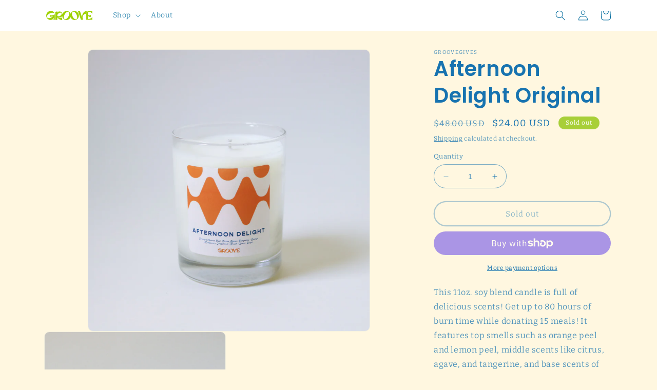

--- FILE ---
content_type: application/x-javascript; charset=utf-8
request_url: https://bundler.nice-team.net/app/shop/status/groovegives.myshopify.com.js?1768976601
body_size: -383
content:
var bundler_settings_updated='1688616248';

--- FILE ---
content_type: text/javascript; charset=utf-8
request_url: https://groovegives.com/products/afternoon-delight.js?currency=USD&country=US
body_size: 902
content:
{"id":8378362822965,"title":"Afternoon Delight Original","handle":"afternoon-delight","description":"\u003cmeta charset=\"utf-8\"\u003e\n\u003cp\u003e\u003cspan style=\"font-weight: 400;\" data-mce-style=\"font-weight: 400;\"\u003eThis 11oz. soy blend candle is full of delicious scents! Get up to 80 hours of burn time while donating 15 meals! It features top smells such as orange peel and lemon peel, middle scents like citrus, agave, and tangerine, and base scents of peach, lime, and sugar. \u003c\/span\u003e\u003cspan\u003ePerfect for the Family Room and Sunroom!\u003c\/span\u003e\u003c\/p\u003e\n\u003cp data-mce-fragment=\"1\"\u003e\u003cstrong\u003eIngredients\u003c\/strong\u003e\u003c\/p\u003e\n\u003cul\u003e\n\u003cli\u003e\n\u003cspan\u003eTop Smells\u003c\/span\u003e: Orange Peel, Lemon Peel\u003c\/li\u003e\n\u003cli\u003e\n\u003cspan\u003eMiddle Smells\u003c\/span\u003e: Citrus, Agave, Tangerine, Orange, Mandarin, Grapefruit\u003c\/li\u003e\n\u003cli\u003e\n\u003cspan\u003eBase Smells\u003c\/span\u003e\u003cem\u003e:\u003c\/em\u003e Peach, Lime, Sugar\u003c\/li\u003e\n\u003c\/ul\u003e\n\u003cul\u003e\u003c\/ul\u003e","published_at":"2023-06-26T21:17:47-05:00","created_at":"2023-06-26T21:17:47-05:00","vendor":"GrooveGives","type":"Candle","tags":["GlassCandle","sale"],"price":2400,"price_min":2400,"price_max":2400,"available":false,"price_varies":false,"compare_at_price":4800,"compare_at_price_min":4800,"compare_at_price_max":4800,"compare_at_price_varies":false,"variants":[{"id":45410467774773,"title":"Default Title","option1":"Default Title","option2":null,"option3":null,"sku":"AFDFS0001","requires_shipping":true,"taxable":true,"featured_image":null,"available":false,"name":"Afternoon Delight Original","public_title":null,"options":["Default Title"],"price":2400,"weight":907,"compare_at_price":4800,"inventory_management":"shopify","barcode":"GR0001VE","requires_selling_plan":false,"selling_plan_allocations":[]}],"images":["\/\/cdn.shopify.com\/s\/files\/1\/0783\/5136\/8501\/files\/2022-09-1914.36.36.jpg?v=1688311617","\/\/cdn.shopify.com\/s\/files\/1\/0783\/5136\/8501\/files\/IMG_9569.jpg?v=1688311652"],"featured_image":"\/\/cdn.shopify.com\/s\/files\/1\/0783\/5136\/8501\/files\/2022-09-1914.36.36.jpg?v=1688311617","options":[{"name":"Title","position":1,"values":["Default Title"]}],"url":"\/products\/afternoon-delight","media":[{"alt":null,"id":34179910598965,"position":1,"preview_image":{"aspect_ratio":1.0,"height":2048,"width":2048,"src":"https:\/\/cdn.shopify.com\/s\/files\/1\/0783\/5136\/8501\/files\/2022-09-1914.36.36.jpg?v=1688311617"},"aspect_ratio":1.0,"height":2048,"media_type":"image","src":"https:\/\/cdn.shopify.com\/s\/files\/1\/0783\/5136\/8501\/files\/2022-09-1914.36.36.jpg?v=1688311617","width":2048},{"alt":null,"id":34179912335669,"position":2,"preview_image":{"aspect_ratio":1.0,"height":2048,"width":2048,"src":"https:\/\/cdn.shopify.com\/s\/files\/1\/0783\/5136\/8501\/files\/IMG_9569.jpg?v=1688311652"},"aspect_ratio":1.0,"height":2048,"media_type":"image","src":"https:\/\/cdn.shopify.com\/s\/files\/1\/0783\/5136\/8501\/files\/IMG_9569.jpg?v=1688311652","width":2048}],"requires_selling_plan":false,"selling_plan_groups":[]}